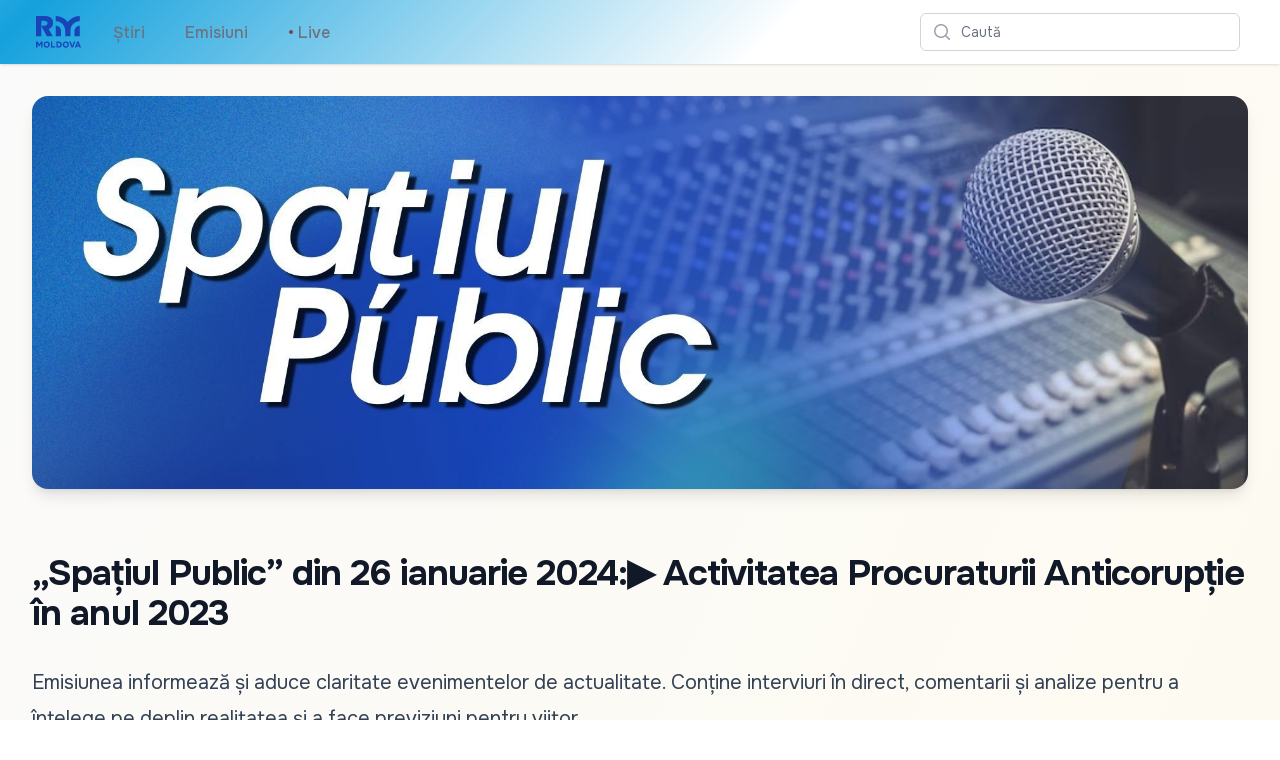

--- FILE ---
content_type: text/css
request_url: https://radiomoldova.md/css/site.css?v=fDMRr5lzNogYE1Al_9YiBxsDw_pcPB_a_lfntYYsiZQ
body_size: -154
content:
@keyframes flickerAnimation {
    0% {
        opacity: 1;
    }

    50% {
        opacity: 0;
    }

    100% {
        opacity: 1;
    }
}

@-o-keyframes flickerAnimation {
    0% {
        opacity: 1;
    }

    50% {
        opacity: 0;
    }

    100% {
        opacity: 1;
    }
}

@-moz-keyframes flickerAnimation {
    0% {
        opacity: 1;
    }

    50% {
        opacity: 0;
    }

    100% {
        opacity: 1;
    }
}

@-webkit-keyframes flickerAnimation {
    0% {
        opacity: 1;
    }

    50% {
        opacity: 0;
    }

    100% {
        opacity: 1;
    }
}

.animate-flicker {
    -webkit-animation: flickerAnimation 2s infinite;
    -moz-animation: flickerAnimation 2s infinite;
    -o-animation: flickerAnimation 2s infinite;
    animation: flickerAnimation 2s infinite;
}

.gradientanim {
    background: linear-gradient(-45deg, #ffffff, #ffffff, #71C8E9, #ffffff, #ffffff, #ffffff, #15A1DD, #ffffff);
    background-size: 400% 400%;
    animation: gradient 60s ease infinite;
}

.gradientanimmuzical {
    background: linear-gradient(-45deg, #ffffff, #ffffff, #AD65BC, #ffffff, #ffffff, #ffffff, #e69df5, #ffffff);
    background-size: 400% 400%;
    animation: gradient 60s ease infinite;
}

.gradientanimtineret {
    background: linear-gradient(-45deg, #ffffff, #ffffff, #309379, #ffffff, #ffffff, #ffffff, #46d4af, #ffffff);
    background-size: 400% 400%;
    animation: gradient 60s ease infinite;
}

.gradientanimcomrat {
    background: linear-gradient(-45deg, #ffffff, #ffffff, #ff6a00, #ffffff, #ffffff, #ffffff, #fdc043, #ffffff);
    background-size: 400% 400%;
    animation: gradient 60s ease infinite;
}

@keyframes gradient {
    0% {
        background-position: 0% 50%;
    }

    50% {
        background-position: 100% 50%;
    }

    100% {
        background-position: 0% 50%;
    }
}

--- FILE ---
content_type: image/svg+xml
request_url: https://radiomoldova.md/images/RadioMoldovaLogo.svg
body_size: 1489
content:
<svg width="115" height="82" viewBox="0 0 115 82" fill="none" xmlns="http://www.w3.org/2000/svg">
<path d="M13.11 12.4H21.62C24.04 12.4 25.93 12.92 27.31 13.95C28.69 14.93 29.38 16.46 29.38 18.53C29.38 20.59 28.72 22.05 27.39 23.18C26.06 24.26 24.16 24.8 21.7 24.8H13.3L27.61 52.02H42.59L32.5 33.56C35.66 32.19 38.74 30.23 40.63 27.67C42.55 25.06 43.51 21.77 43.51 17.79C43.51 12.67 41.98 8.58999 38.93 5.53999C37.2 3.81999 34.96 2.47 32.2 1.48C29.44 0.499996 26.06 0 22.07 0H0V52.01H13.11V12.4Z" fill="#1745B8"/>
<path d="M74.37 52.01H87.61V38.0201C87.61 31.5701 90.12 24.96 94.69 20.4C99.18 15.91 105.14 13.41 111.48 13.33V0.0500488C106.46 0.0900488 101.58 1.09005 96.98 3.04005C92.46 4.95005 88.39 7.69005 84.91 11.1701C83.48 12.6001 82.17 14.14 80.99 15.76C79.81 14.14 78.51 12.6101 77.07 11.1701C73.58 7.69005 69.52 4.95005 65 3.04005C60.4 1.10005 55.53 0.0900488 50.51 0.0500488V13.33C56.85 13.4 62.8 15.91 67.3 20.4C71.86 24.96 74.38 31.5701 74.38 38.0201V52.01H74.37Z" fill="#1745B8"/>
<path d="M98.26 52.0101H111.47V24.8201C104.18 24.8201 98.26 30.7301 98.26 38.0201V52.0101Z" fill="#1745B8"/>
<path d="M63.71 38.0201C63.71 30.7301 57.8 24.8201 50.5 24.8201V52.0101H63.71V38.0201Z" fill="#1745B8"/>
<path d="M8.41 72.6001L4.22 65.6101H0V80.9901H3.55V70.8001L7.61 77.4901H9.09L13.1 70.8001V80.9901H16.65V65.6101H12.56L8.41 72.6001Z" fill="#1745B8"/>
<path d="M32.93 67.5499C32.26 66.8599 31.45 66.3299 30.5 65.9699C29.55 65.5999 28.49 65.4199 27.32 65.4199C26.15 65.4199 25.08 65.6099 24.13 65.9799C23.17 66.3599 22.36 66.8999 21.69 67.5899C21.02 68.2899 20.49 69.1099 20.12 70.0799C19.75 71.0399 19.57 72.1299 19.57 73.2799C19.57 74.4399 19.75 75.4999 20.1 76.4599C20.45 77.4199 20.96 78.2499 21.63 78.9499C22.3 79.6499 23.1 80.1899 24.05 80.5699C25 80.9499 26.08 81.1499 27.28 81.1499C28.47 81.1599 29.54 80.9799 30.49 80.5899C31.45 80.1999 32.26 79.6499 32.93 78.9399C33.6 78.2299 34.13 77.3899 34.49 76.4199C34.85 75.4499 35.03 74.3999 35.03 73.2199C35.03 72.0499 34.85 70.9799 34.49 70.0299C34.12 69.0599 33.6 68.2399 32.93 67.5499ZM31.15 74.9699C30.99 75.5199 30.75 76.0099 30.41 76.4499C30.07 76.8799 29.66 77.2299 29.15 77.4899C28.64 77.7499 28.04 77.8799 27.35 77.8799C26.63 77.8699 26 77.7299 25.48 77.4699C24.96 77.2099 24.53 76.8699 24.19 76.4399C23.85 76.0099 23.6 75.5199 23.43 74.9699C23.26 74.4199 23.18 73.8499 23.18 73.2599H23.17C23.17 72.6799 23.25 72.1199 23.42 71.5699C23.59 71.0199 23.84 70.5299 24.17 70.0999C24.5 69.6799 24.93 69.3299 25.45 69.0699C25.97 68.8099 26.57 68.6799 27.3 68.6799C28.03 68.6799 28.64 68.8199 29.16 69.0899C29.68 69.3699 30.1 69.7199 30.43 70.1599C30.77 70.5899 31.01 71.0799 31.16 71.6399C31.31 72.1899 31.39 72.7499 31.39 73.3199C31.39 73.8899 31.32 74.4199 31.15 74.9699Z" fill="#1745B8"/>
<path d="M41.48 65.6101H37.94V80.9901H48.93V77.8001H41.48V65.6101Z" fill="#1745B8"/>
<path d="M63.51 67.5601C62.84 66.9101 62.02 66.4201 61.06 66.0901C60.09 65.7601 59.01 65.6001 57.81 65.6001H51.96V80.9801H57.9C60.39 80.9801 62.3 80.3301 63.63 79.0401C64.95 77.7401 65.62 75.8301 65.62 73.2901C65.62 72.0301 65.44 70.9201 65.08 69.9701C64.7 69.0201 64.18 68.2201 63.51 67.5601ZM61.78 75.1601C61.63 75.7101 61.4 76.1801 61.07 76.5701C60.75 76.9601 60.33 77.2601 59.81 77.4701C59.3 77.6801 58.67 77.7901 57.93 77.7901H55.5V68.8401H57.76C59.21 68.8401 60.28 69.2201 60.96 69.9701C61.65 70.7201 61.99 71.8401 61.99 73.3201C62 74.0001 61.93 74.6101 61.78 75.1601Z" fill="#1745B8"/>
<path d="M81.65 67.5499C80.98 66.8599 80.17 66.3299 79.22 65.9699C78.27 65.5999 77.21 65.4199 76.03 65.4199H76.04C74.87 65.4199 73.8 65.6099 72.85 65.9799C71.89 66.3599 71.08 66.8999 70.41 67.5899C69.74 68.2899 69.22 69.1099 68.84 70.0799C68.47 71.0399 68.29 72.1299 68.29 73.2799C68.29 74.4399 68.47 75.4999 68.82 76.4599C69.17 77.4199 69.68 78.2499 70.35 78.9499C71.02 79.6499 71.83 80.1899 72.77 80.5699C73.72 80.9499 74.8 81.1499 76 81.1499C77.19 81.1599 78.26 80.9799 79.22 80.5899C80.17 80.1999 80.99 79.6499 81.66 78.9399C82.33 78.2299 82.85 77.3899 83.21 76.4199C83.57 75.4499 83.75 74.3999 83.75 73.2199C83.75 72.0499 83.57 70.9799 83.21 70.0299C82.84 69.0599 82.32 68.2399 81.65 67.5499ZM79.87 74.9699C79.71 75.5199 79.46 76.0099 79.13 76.4499C78.8 76.8799 78.38 77.2299 77.87 77.4899C77.36 77.7499 76.76 77.8799 76.07 77.8799C75.35 77.8699 74.72 77.7299 74.2 77.4699C73.68 77.2099 73.25 76.8699 72.91 76.4399C72.57 76.0099 72.32 75.5199 72.15 74.9699C71.98 74.4199 71.9 73.8499 71.9 73.2599H71.89C71.89 72.6799 71.97 72.1199 72.14 71.5699C72.31 71.0199 72.55 70.5299 72.89 70.0999C73.22 69.6799 73.65 69.3299 74.17 69.0699C74.69 68.8099 75.29 68.6799 76.02 68.6799C76.74 68.6799 77.36 68.8199 77.88 69.0899C78.39 69.3699 78.82 69.7199 79.15 70.1599C79.48 70.5899 79.73 71.0799 79.88 71.6399C80.03 72.1899 80.11 72.7499 80.11 73.3199C80.11 73.8899 80.03 74.4199 79.87 74.9699Z" fill="#1745B8"/>
<path d="M96.47 65.6101L92.62 76.5601L88.67 65.6101H84.78L90.76 80.9901H94.32L100.31 65.6101H96.47Z" fill="#1745B8"/>
<path d="M108.77 65.6001H104.99L98.93 80.9801H102.76L103.7 78.4401H110L110.91 80.9801H114.76L108.77 65.6001ZM104.77 75.2701L106.86 69.4701L108.9 75.2701H104.77Z" fill="#1745B8"/>
</svg>


--- FILE ---
content_type: text/javascript
request_url: https://radiomoldova.md/js/site.js?v=hmZYv-dfyNwNvC0lveAjjYwzb03dPamUnAhNTZKGvN4
body_size: -343
content:
//Set toggle
const btn = document.querySelector("button.mobile-menu-button");
const menu = document.querySelector("#mobile-menu");
btn.addEventListener("click", () => {
	menu.classList.toggle("hidden");
});
